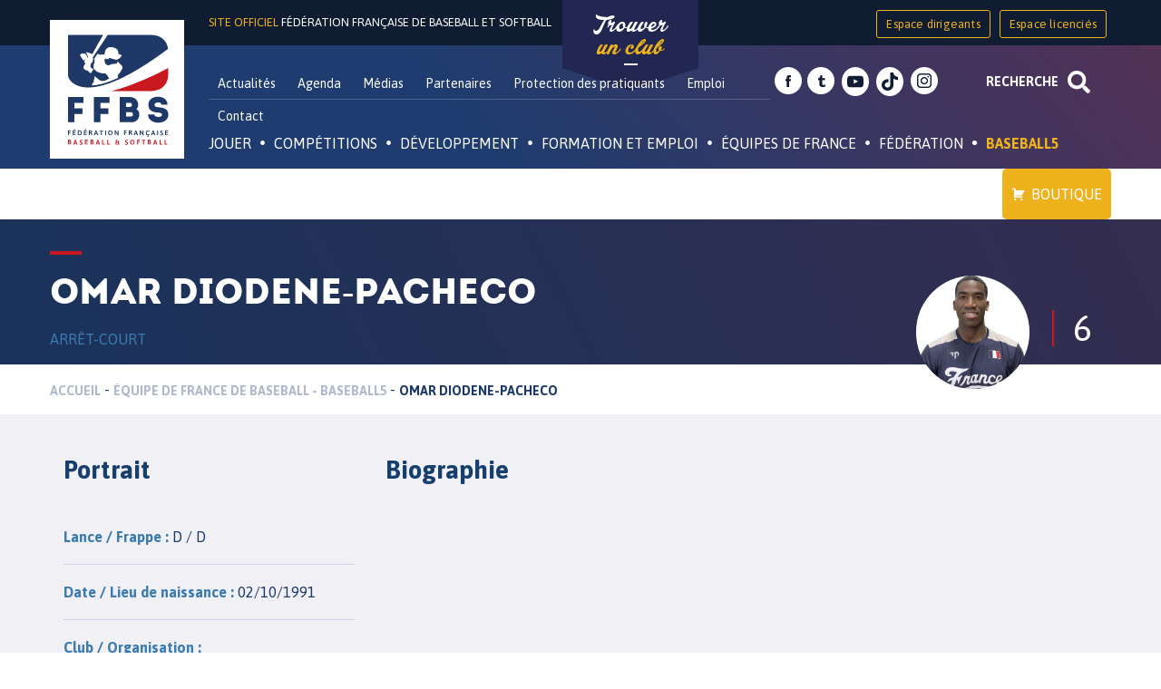

--- FILE ---
content_type: text/html; charset=utf-8
request_url: https://accounts.google.com/o/oauth2/postmessageRelay?parent=https%3A%2F%2Fffbs.fr&jsh=m%3B%2F_%2Fscs%2Fabc-static%2F_%2Fjs%2Fk%3Dgapi.lb.en.2kN9-TZiXrM.O%2Fd%3D1%2Frs%3DAHpOoo_B4hu0FeWRuWHfxnZ3V0WubwN7Qw%2Fm%3D__features__
body_size: 162
content:
<!DOCTYPE html><html><head><title></title><meta http-equiv="content-type" content="text/html; charset=utf-8"><meta http-equiv="X-UA-Compatible" content="IE=edge"><meta name="viewport" content="width=device-width, initial-scale=1, minimum-scale=1, maximum-scale=1, user-scalable=0"><script src='https://ssl.gstatic.com/accounts/o/2580342461-postmessagerelay.js' nonce="tkT4nM61rxJiYFsHFxJcFQ"></script></head><body><script type="text/javascript" src="https://apis.google.com/js/rpc:shindig_random.js?onload=init" nonce="tkT4nM61rxJiYFsHFxJcFQ"></script></body></html>